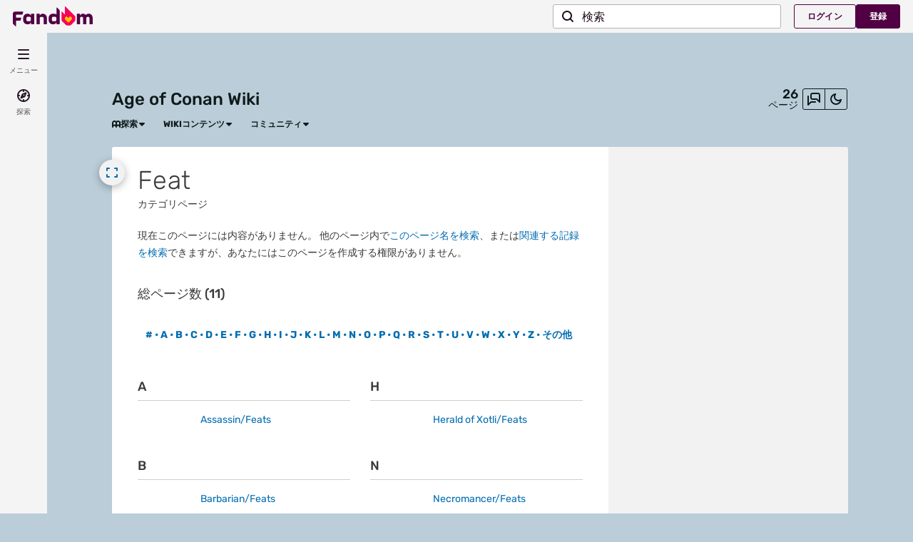

--- FILE ---
content_type: text/css; charset=utf-8
request_url: https://aoc.fandom.com/ja/load.php?lang=ja&modules=site.styles&only=styles&skin=fandomdesktop
body_size: 1139
content:
.forumheader{border:1px solid #aaa;background-color:#f9f9f9;margin-top:1em;padding:12px}.forumlist td.forum_edited a{color:black;text-decoration:none}.forumlist td.forum_title a{padding-left:20px}.forumlist td.forum_title a.forum_new{font-weight:bold;background:url(/images/4/4e/Forum_new.gif) center left no-repeat;padding-left:20px}.forumlist td.forum_title a.forum_new:visited{font-weight:normal;background:none;padding-left:20px}.forumlist th.forum_title{padding-left:20px}h1#mainTitle{border-width:0;text-align:center}abbr,acronym,.explain{color:#909090}#contentSub,#contentSub2{color:#c0c0c0}.documentByLine{color:#c0c0c0}li#n-sitesupport{display:none}table.gallery{margin:0 auto;border:0}div.thright,div.thumb{background-color:#241700;border-color:#241700}div.gallerybox div.thumb{margin:0}table.gallery td{border:0}.allpagesredirect{font-style:italic}.watchlistredir{font-style:italic}.infobox{border:1px solid #aaaaaa;background-color:#f9f9f9;color:black;margin-bottom:0.5em;margin-left:1em;padding:0.2em;float:right;clear:right}.infobox td,.infobox th{vertical-align:top}.infobox caption{font-size:larger;margin-left:inherit}.infobox.bordered{border-collapse:collapse}.infobox.bordered td,.infobox.bordered th{border:1px solid #aaaaaa}.infobox.bordered .borderless td,.infobox.bordered .borderless th{border:0}.mw-plusminus-pos{color:#006500}.mw-plusminus-neg{color:#8B0000}table.navbox{background-color:#f9f9f9;border:1px solid #aaa;clear:both;font-size:90%;margin:1em 0em 0em;padding:2px;text-align:center;width:100%}table.navbox th{background-color:#ccf;padding-left:1em;padding-right:1em}table.navbox tr:not(:first-child) th{background-color:#ddf}@media print{.navbox{display:none}}.editsimilar{background-color:#183010 !important;border:1px solid #63B450 !important;color:#C0C0C0 !important;margin:0pt auto;text-align:center;width:60%}div.Boxmerge,div.NavFrame{margin:0px;padding:4px;border:1px solid #aaa;text-align:center;border-collapse:collapse;font-size:95%}div.Boxmerge div.NavFrame{border-style:none;border-style:hidden}div.NavFrame + div.NavFrame{border-top-style:none;border-top-style:hidden}div.NavPic{background-color:#fff;margin:0px;padding:2px;float:left}div.NavFrame div.NavHead{height:1.6em;font-weight:bold;background-color:#A68957;color:#241700;position:relative}div.NavFrame div.NavHead a{color:#241700 !important}div.NavFrame p{font-size:100%}div.NavFrame div.NavContent{font-size:100%}div.NavFrame div.NavContent p{font-size:100%}div.NavEnd{margin:0px;padding:0px;line-height:1px;clear:both}a.NavToggle{position:absolute;top:0px;right:3px;font-weight:normal;font-size:smaller}.ambox{font-size:95%;width:80%;margin:0 auto;border:1px #AAA solid;border-left:10px solid #228b22;border-collapse:collapse;background-color:#5a3a00}.ambox-blue{border-left:10px solid #1e90ff}.ambox-red{border-left:10px solid #b22222}.ambox-orange{border-left:10px solid #f28500}.ambox-yellow{border-left:10px solid #f4c430}.ambox-purple{border-left:10px solid #9932cc}.ambox-gray{border-left:10px solid #bba}.ambox-green{border-left:10px solid #228b22}.amsmalltext{font-size:smaller;margin-top:0.5em;margin-left:0.8em}.ambox-image{width:60px;padding:2px 0px 2px 0.5em;text-align:center}.poll{width:90% !important}#bodyContent span.swmfactboxheadbrowse a{color:#A68957 !important}#bodyContent span.swmfactboxheadbrowse a:hover{text-decoration:underline !important;color:#A68957 !important}div.smwfact td,div.smwfact tr,div.smwfact table,div.smwfact{background-color:transparent !important}#class-icon-assassin{display:block;width:80px;height:80px;text-decoration:none;background:url(https://images.wikia.nocookie.net/aoc/images//f/f2/Assassin_hover.png) 0 0 no-repeat}#class-icon-assassin:hover{background-position:-80px 0}#class-icon-barbarian{display:block;width:80px;height:80px;text-decoration:none;background:url(https://images.wikia.nocookie.net/aoc/images//0/0e/Barbarian_hover.png) 0 0 no-repeat}#class-icon-barbarian:hover{background-position:-80px 0}#class-icon-conqueror{display:block;width:80px;height:80px;text-decoration:none;background:url(https://images.wikia.nocookie.net/aoc/images//d/d8/Conqueror_hover.png) 0 0 no-repeat}#class-icon-conqueror:hover{background-position:-80px 0}#class-icon-bear-shaman{display:block;width:80px;height:80px;text-decoration:none;background:url(https://images.wikia.nocookie.net/aoc/images//3/3d/Bear_shaman.png) 0 0 no-repeat}#class-icon-bear-shaman:hover{background-position:-80px 0}#class-icon-dark-templar{display:block;width:80px;height:80px;text-decoration:none;background:url(https://images.wikia.nocookie.net/aoc/images//6/61/Dark_templar_hover.png) 0 0 no-repeat}#class-icon-dark-templar:hover{background-position:-80px 0}#class-icon-priest-of-mitra{display:block;width:80px;height:80px;text-decoration:none;background:url(https://images.wikia.nocookie.net/aoc/images//c/cd/Priest_of_mitra_hover.png) 0 0 no-repeat}#class-icon-priest-of-mitra:hover{background-position:-80px 0}#class-icon-tempest-of-set{display:block;width:80px;height:80px;text-decoration:none;background:url(https://images.wikia.nocookie.net/aoc/images//5/51/Tempest_of_Set_hover.png) 0 0 no-repeat}#class-icon-tempest-of-set:hover{background-position:-80px 0}#class-icon-ranger{display:block;width:80px;height:80px;text-decoration:none;background:url(https://images.wikia.nocookie.net/aoc/images//f/ff/Ranger_hover.png) 0 0 no-repeat}#class-icon-ranger:hover{background-position:-80px 0}#class-icon-demonologist{display:block;width:80px;height:80px;text-decoration:none;background:url(https://images.wikia.nocookie.net/aoc/images//3/38/Demonologist_hover.png) 0 0 no-repeat}#class-icon-demonologist:hover{background-position:-80px 0}#class-icon-herald-of-xotli{display:block;width:80px;height:80px;text-decoration:none;background:url(https://images.wikia.nocookie.net/aoc/images//2/21/Herald_of_xotli_hover.png) 0 0 no-repeat}#class-icon-herald-of-xotli:hover{background-position:-80px 0}#class-icon-guardian{display:block;width:80px;height:80px;text-decoration:none;background:url(https://images.wikia.nocookie.net/aoc/images//2/2b/Guardian_hover.png) 0 0 no-repeat}#class-icon-guardian:hover{background-position:-80px 0}#class-icon-necromancer{display:block;width:80px;height:80px;text-decoration:none;background:url(https://images.wikia.nocookie.net/aoc/images//4/40/Necromancer_hover.png) 0 0 no-repeat}#class-icon-necromancer:hover{background-position:-80px 0}#icon-male{display:block;width:132px;height:164px;text-decoration:none;background:url(https://images.wikia.nocookie.net/aoc/images//e/e8/Male_hover.png) 0 0 no-repeat}#icon-male:hover{background-position:-132px 0}#icon-female{display:block;width:132px;height:164px;text-decoration:none;background:url(https://images.wikia.nocookie.net/aoc/images//3/3f/Female_hover.png) 0 0 no-repeat}#icon-female:hover{background-position:-132px 0}.positive_attrib{color:#7be25d}.negative_attrib{color:#b31d1d}.gold,.silver,.tin,.copper{padding:0 26px 0 0;background-repeat:no-repeat;background-position:center right}.gold{background-image:url(https://images.wikia.nocookie.net/aoc/images//1/13/Money_gold.png)}.silver{background-image:url(https://images.wikia.nocookie.net/aoc/images//f/fb/Money_silver.png)}.tin{background-image:url(https://images.wikia.nocookie.net/aoc/images//0/02/Money_tin.png)}.copper{background-image:url(https://images.wikia.nocookie.net/aoc/images//6/68/Money_copper.png)}.feat div.h1{color:#fe5604;font-size:14px;font-weight:normal;margin:.5em}.feat div.h2{color:#fe5604;font-size:11px;font-weight:normal;float:left;margin:.5em;margin-top:0;border:1px #fe5604 solid;border-width:0px 1px 0px 0px;padding-right:1em}.feat div.h3{color:#cccccc;font-size:11px;font-weight:normal;float:left;margin:.5em;margin-right:1.5em;margin-top:0}span.Qgray{color:#9d9d9d;font-size:1.1em}span.Qwhite{color:#fff;font-size:1.1em}span.Qgreen{color:#5B933D;font-size:1.1em}span.Qblue{color:#6D8DFF;font-size:1.1em}span.Qpurple{color:#a335ee;font-size:1.1em}span.Qorange{color:#ff8000;font-size:1.1em}span.Qpoor{color:#9d9d9d;font-size:1.1em}span.Qstandard{color:#fff;font-size:1.1em}span.Qgood{color:#5B933D;font-size:1.1em}span.Qsuperior{color:#6D8DFF;font-size:1.1em}span.Qepic{color:#a335ee;font-size:1.1em}span.Qlegendary{color:#ff8000;font-size:1.1em}[[Category:]]

--- FILE ---
content_type: text/javascript
request_url: https://beacon.wikia-services.com/__track/special/trackingevent?c=3389&x=jaaoc&a=0&lc=ja&n=14&u=0&s=ucp_desktop&cb=48105&beacon=ydRn0nW1y7&pv_unique_id=4ed9acae-59c5-4bc8-9658-01dec6c2889c&timestamp=1763704789922&tz_offset=0&exp_bucket=11&userId=0&browserEvent=undefined&ga_action=impression&ga_category=right-rail&ga_label=opened
body_size: 267
content:
var beacon_id = "ydRn0nW1y7"; var varnishTime = "Fri, 21 Nov 2025 05:59:49 GMT";

--- FILE ---
content_type: text/javascript
request_url: https://beacon.wikia-services.com/__track/special/trackingevent?c=3389&x=jaaoc&a=0&lc=ja&n=14&u=0&s=ucp_desktop&cb=9582&beacon=ydRn0nW1y7&pv_unique_id=4ed9acae-59c5-4bc8-9658-01dec6c2889c&timestamp=1763704789565&tz_offset=0&exp_bucket=11&userId=0&browserEvent=undefined&ga_action=impression&ga_label=global-top-navigation&ga_category=global-top-navigation
body_size: 267
content:
var beacon_id = "ydRn0nW1y7"; var varnishTime = "Fri, 21 Nov 2025 05:59:49 GMT";

--- FILE ---
content_type: text/javascript
request_url: https://beacon.wikia-services.com/__track/view?a=0&n=14&env=prod&c=3389&lc=ja&lid=137&x=jaaoc&s=ucp_desktop&mobile_theme=fandom-light&rollout_tracking=mw143&pg=Feat&url=https%3A%2F%2Faoc.fandom.com%2Fja%2Fwiki%2F%25E3%2582%25AB%25E3%2583%2586%25E3%2582%25B4%25E3%2583%25AA%3AFeat&cb=1763704788521&session_id=4b310842-fb26-4a0d-a232-81226211df27&pv_unique_id=4ed9acae-59c5-4bc8-9658-01dec6c2889c&pv_number=1&pv_number_global=1&u=0&exp_bucket=11&exp_bucket_v=v6&exp_bucket_2=v5-54&beacon=ydRn0nW1y7&b2=LepkQ79MOw.1763704786345&tsto=2276
body_size: 268
content:
var beacon_id = "ydRn0nW1y7"; var varnishTime = "Fri, 21 Nov 2025 05:59:48 GMT";

--- FILE ---
content_type: text/javascript
request_url: https://beacon.wikia-services.com/__track/special/identityinfo?a=-1&beacon=ydRn0nW1y7&browser=OSX+Chrome+131&browser_ts=1763704788544&c=3389&cb=16595&ck=unknown&country=us&exp_bucket=11&lc=unknown&n=14&partner_identity_id=86732181-489a-464e-81fb-99d22de7fbec&partner_name=Google&pv_number=1&pv_number_global=1&pv_unique_id=4ed9acae-59c5-4bc8-9658-01dec6c2889c&s=unknown&session_id=4b310842-fb26-4a0d-a232-81226211df27&tz_offset=0&u=0&ua=Mozilla%2F5.0+%28Macintosh%3B+Intel+Mac+OS+X+10_15_7%29+AppleWebKit%2F537.36+%28KHTML%2C+like+Gecko%29+Chrome%2F131.0.0.0+Safari%2F537.36%3B+ClaudeBot%2F1.0%3B+%2Bclaudebot%40anthropic.com%29&url=https%3A%2F%2Faoc.fandom.com%2Fja%2Fwiki%2F%25E3%2582%25AB%25E3%2583%2586%25E3%2582%25B4%25E3%2583%25AA%3AFeat&x=unknown
body_size: 267
content:
var beacon_id = "ydRn0nW1y7"; var varnishTime = "Fri, 21 Nov 2025 05:59:48 GMT";

--- FILE ---
content_type: text/javascript
request_url: https://beacon.wikia-services.com/__track/special/trackingevent?c=3389&x=jaaoc&a=0&lc=ja&n=14&u=0&s=ucp_desktop&cb=88005&beacon=ydRn0nW1y7&pv_unique_id=4ed9acae-59c5-4bc8-9658-01dec6c2889c&timestamp=1763704789384&tz_offset=0&exp_bucket=11&userId=0&browserEvent=undefined&ga_category=ROAA&ga_action=impression&ga_label=desktop-active-none-res&ga_value=11
body_size: 267
content:
var beacon_id = "ydRn0nW1y7"; var varnishTime = "Fri, 21 Nov 2025 05:59:49 GMT";

--- FILE ---
content_type: text/javascript
request_url: https://beacon.wikia-services.com/__track/special/trackingevent?&beacon=ydRn0nW1y7&c=3389&pv_unique_id=4ed9acae-59c5-4bc8-9658-01dec6c2889c&ga_category=heartbeat&ga_action=imalive&ga_value=5
body_size: 56
content:
var beacon_id = "ydRn0nW1y7"; var varnishTime = "Fri, 21 Nov 2025 05:59:51 GMT";